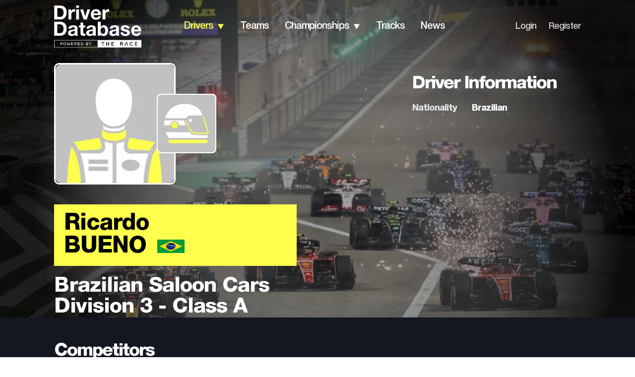

--- FILE ---
content_type: application/javascript; charset=utf-8
request_url: https://fundingchoicesmessages.google.com/f/AGSKWxVcPVQvtjBPt2FjxY5_sSfAG_xzaCaTfL02m7UwbfEMXJ3hQKP_2En-Xrre66zucXxzMNWUI26Ka-mAasx7fgmpAKNmHEMHzA4m4VBv8Lv4yShXXm00JoJUdf1ZpEFUl6PkbdIer721p2D0F99qRoeXJ4RDZhNio4hAIQGs9nlKOSDU2lJikBHisvlX/_/ad-bckg.-728x90_.to/ads/.uk/ads//bannerinc.
body_size: -1287
content:
window['6852be95-063e-4c4e-a8ae-dbbdb9879b46'] = true;